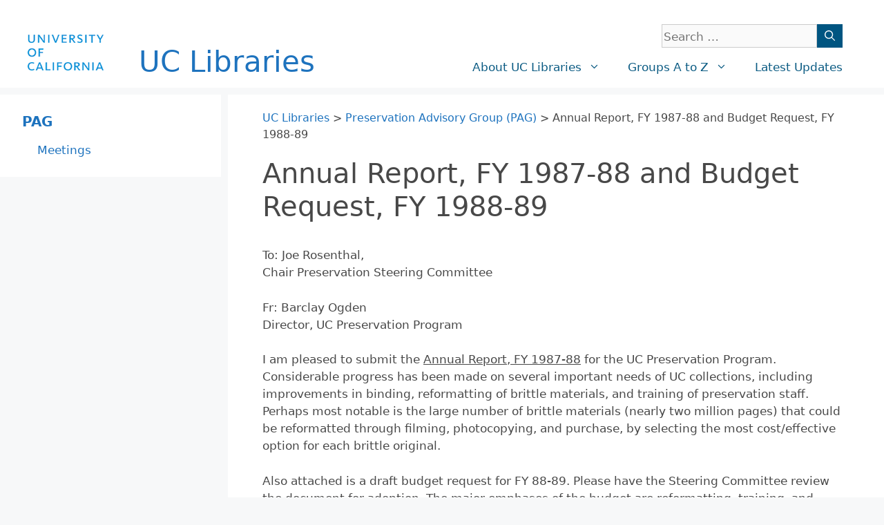

--- FILE ---
content_type: text/html; charset=UTF-8
request_url: https://libraries.universityofcalifornia.edu/pag/annual-report-fy-1987-88-and-budget-request-fy-1988-89/
body_size: 19510
content:
<!DOCTYPE html>
<html lang="en-US">
<head>
	<meta charset="UTF-8">
	<meta name="description" content="The University of California Libraries directly support the University of California’s missions of teaching, research, and public service. This website aids the collaboration and communication regarding shared library services across the 10 UC campus libraries and the California Digital Library.">
	<link rel="profile" href="https://gmpg.org/xfn/11">
	<link rel="icon" href="/wp-content/themes/generatepress_child/img/favicon.ico" type="image/x-icon" />
	<link rel="shortcut icon" href="/wp-content/themes/generatepress_child/img/favicon.ico" type="image/x-icon" />
	<title>Annual Report, FY 1987-88 and Budget Request, FY 1988-89 &#8211; UC Libraries</title>
<meta name='robots' content='max-image-preview:large' />
<meta name="viewport" content="width=device-width, initial-scale=1"><link rel='dns-prefetch' href='//challenges.cloudflare.com' />
<link rel="alternate" type="application/rss+xml" title="UC Libraries &raquo; Feed" href="https://libraries.universityofcalifornia.edu/feed/" />
<link rel="alternate" title="oEmbed (JSON)" type="application/json+oembed" href="https://libraries.universityofcalifornia.edu/wp-json/oembed/1.0/embed?url=https%3A%2F%2Flibraries.universityofcalifornia.edu%2Fpag%2Fannual-report-fy-1987-88-and-budget-request-fy-1988-89%2F" />
<link rel="alternate" title="oEmbed (XML)" type="text/xml+oembed" href="https://libraries.universityofcalifornia.edu/wp-json/oembed/1.0/embed?url=https%3A%2F%2Flibraries.universityofcalifornia.edu%2Fpag%2Fannual-report-fy-1987-88-and-budget-request-fy-1988-89%2F&#038;format=xml" />
<style id='wp-img-auto-sizes-contain-inline-css'>
img:is([sizes=auto i],[sizes^="auto," i]){contain-intrinsic-size:3000px 1500px}
/*# sourceURL=wp-img-auto-sizes-contain-inline-css */
</style>
<style id='wp-emoji-styles-inline-css'>

	img.wp-smiley, img.emoji {
		display: inline !important;
		border: none !important;
		box-shadow: none !important;
		height: 1em !important;
		width: 1em !important;
		margin: 0 0.07em !important;
		vertical-align: -0.1em !important;
		background: none !important;
		padding: 0 !important;
	}
/*# sourceURL=wp-emoji-styles-inline-css */
</style>
<style id='wp-block-library-inline-css'>
:root{--wp-block-synced-color:#7a00df;--wp-block-synced-color--rgb:122,0,223;--wp-bound-block-color:var(--wp-block-synced-color);--wp-editor-canvas-background:#ddd;--wp-admin-theme-color:#007cba;--wp-admin-theme-color--rgb:0,124,186;--wp-admin-theme-color-darker-10:#006ba1;--wp-admin-theme-color-darker-10--rgb:0,107,160.5;--wp-admin-theme-color-darker-20:#005a87;--wp-admin-theme-color-darker-20--rgb:0,90,135;--wp-admin-border-width-focus:2px}@media (min-resolution:192dpi){:root{--wp-admin-border-width-focus:1.5px}}.wp-element-button{cursor:pointer}:root .has-very-light-gray-background-color{background-color:#eee}:root .has-very-dark-gray-background-color{background-color:#313131}:root .has-very-light-gray-color{color:#eee}:root .has-very-dark-gray-color{color:#313131}:root .has-vivid-green-cyan-to-vivid-cyan-blue-gradient-background{background:linear-gradient(135deg,#00d084,#0693e3)}:root .has-purple-crush-gradient-background{background:linear-gradient(135deg,#34e2e4,#4721fb 50%,#ab1dfe)}:root .has-hazy-dawn-gradient-background{background:linear-gradient(135deg,#faaca8,#dad0ec)}:root .has-subdued-olive-gradient-background{background:linear-gradient(135deg,#fafae1,#67a671)}:root .has-atomic-cream-gradient-background{background:linear-gradient(135deg,#fdd79a,#004a59)}:root .has-nightshade-gradient-background{background:linear-gradient(135deg,#330968,#31cdcf)}:root .has-midnight-gradient-background{background:linear-gradient(135deg,#020381,#2874fc)}:root{--wp--preset--font-size--normal:16px;--wp--preset--font-size--huge:42px}.has-regular-font-size{font-size:1em}.has-larger-font-size{font-size:2.625em}.has-normal-font-size{font-size:var(--wp--preset--font-size--normal)}.has-huge-font-size{font-size:var(--wp--preset--font-size--huge)}.has-text-align-center{text-align:center}.has-text-align-left{text-align:left}.has-text-align-right{text-align:right}.has-fit-text{white-space:nowrap!important}#end-resizable-editor-section{display:none}.aligncenter{clear:both}.items-justified-left{justify-content:flex-start}.items-justified-center{justify-content:center}.items-justified-right{justify-content:flex-end}.items-justified-space-between{justify-content:space-between}.screen-reader-text{border:0;clip-path:inset(50%);height:1px;margin:-1px;overflow:hidden;padding:0;position:absolute;width:1px;word-wrap:normal!important}.screen-reader-text:focus{background-color:#ddd;clip-path:none;color:#444;display:block;font-size:1em;height:auto;left:5px;line-height:normal;padding:15px 23px 14px;text-decoration:none;top:5px;width:auto;z-index:100000}html :where(.has-border-color){border-style:solid}html :where([style*=border-top-color]){border-top-style:solid}html :where([style*=border-right-color]){border-right-style:solid}html :where([style*=border-bottom-color]){border-bottom-style:solid}html :where([style*=border-left-color]){border-left-style:solid}html :where([style*=border-width]){border-style:solid}html :where([style*=border-top-width]){border-top-style:solid}html :where([style*=border-right-width]){border-right-style:solid}html :where([style*=border-bottom-width]){border-bottom-style:solid}html :where([style*=border-left-width]){border-left-style:solid}html :where(img[class*=wp-image-]){height:auto;max-width:100%}:where(figure){margin:0 0 1em}html :where(.is-position-sticky){--wp-admin--admin-bar--position-offset:var(--wp-admin--admin-bar--height,0px)}@media screen and (max-width:600px){html :where(.is-position-sticky){--wp-admin--admin-bar--position-offset:0px}}

/*# sourceURL=wp-block-library-inline-css */
</style><style id='wp-block-paragraph-inline-css'>
.is-small-text{font-size:.875em}.is-regular-text{font-size:1em}.is-large-text{font-size:2.25em}.is-larger-text{font-size:3em}.has-drop-cap:not(:focus):first-letter{float:left;font-size:8.4em;font-style:normal;font-weight:100;line-height:.68;margin:.05em .1em 0 0;text-transform:uppercase}body.rtl .has-drop-cap:not(:focus):first-letter{float:none;margin-left:.1em}p.has-drop-cap.has-background{overflow:hidden}:root :where(p.has-background){padding:1.25em 2.375em}:where(p.has-text-color:not(.has-link-color)) a{color:inherit}p.has-text-align-left[style*="writing-mode:vertical-lr"],p.has-text-align-right[style*="writing-mode:vertical-rl"]{rotate:180deg}
/*# sourceURL=https://libraries.universityofcalifornia.edu/wp-includes/blocks/paragraph/style.min.css */
</style>
<style id='wp-block-separator-inline-css'>
@charset "UTF-8";.wp-block-separator{border:none;border-top:2px solid}:root :where(.wp-block-separator.is-style-dots){height:auto;line-height:1;text-align:center}:root :where(.wp-block-separator.is-style-dots):before{color:currentColor;content:"···";font-family:serif;font-size:1.5em;letter-spacing:2em;padding-left:2em}.wp-block-separator.is-style-dots{background:none!important;border:none!important}
/*# sourceURL=https://libraries.universityofcalifornia.edu/wp-includes/blocks/separator/style.min.css */
</style>
<style id='wp-block-table-inline-css'>
.wp-block-table{overflow-x:auto}.wp-block-table table{border-collapse:collapse;width:100%}.wp-block-table thead{border-bottom:3px solid}.wp-block-table tfoot{border-top:3px solid}.wp-block-table td,.wp-block-table th{border:1px solid;padding:.5em}.wp-block-table .has-fixed-layout{table-layout:fixed;width:100%}.wp-block-table .has-fixed-layout td,.wp-block-table .has-fixed-layout th{word-break:break-word}.wp-block-table.aligncenter,.wp-block-table.alignleft,.wp-block-table.alignright{display:table;width:auto}.wp-block-table.aligncenter td,.wp-block-table.aligncenter th,.wp-block-table.alignleft td,.wp-block-table.alignleft th,.wp-block-table.alignright td,.wp-block-table.alignright th{word-break:break-word}.wp-block-table .has-subtle-light-gray-background-color{background-color:#f3f4f5}.wp-block-table .has-subtle-pale-green-background-color{background-color:#e9fbe5}.wp-block-table .has-subtle-pale-blue-background-color{background-color:#e7f5fe}.wp-block-table .has-subtle-pale-pink-background-color{background-color:#fcf0ef}.wp-block-table.is-style-stripes{background-color:initial;border-collapse:inherit;border-spacing:0}.wp-block-table.is-style-stripes tbody tr:nth-child(odd){background-color:#f0f0f0}.wp-block-table.is-style-stripes.has-subtle-light-gray-background-color tbody tr:nth-child(odd){background-color:#f3f4f5}.wp-block-table.is-style-stripes.has-subtle-pale-green-background-color tbody tr:nth-child(odd){background-color:#e9fbe5}.wp-block-table.is-style-stripes.has-subtle-pale-blue-background-color tbody tr:nth-child(odd){background-color:#e7f5fe}.wp-block-table.is-style-stripes.has-subtle-pale-pink-background-color tbody tr:nth-child(odd){background-color:#fcf0ef}.wp-block-table.is-style-stripes td,.wp-block-table.is-style-stripes th{border-color:#0000}.wp-block-table.is-style-stripes{border-bottom:1px solid #f0f0f0}.wp-block-table .has-border-color td,.wp-block-table .has-border-color th,.wp-block-table .has-border-color tr,.wp-block-table .has-border-color>*{border-color:inherit}.wp-block-table table[style*=border-top-color] tr:first-child,.wp-block-table table[style*=border-top-color] tr:first-child td,.wp-block-table table[style*=border-top-color] tr:first-child th,.wp-block-table table[style*=border-top-color]>*,.wp-block-table table[style*=border-top-color]>* td,.wp-block-table table[style*=border-top-color]>* th{border-top-color:inherit}.wp-block-table table[style*=border-top-color] tr:not(:first-child){border-top-color:initial}.wp-block-table table[style*=border-right-color] td:last-child,.wp-block-table table[style*=border-right-color] th,.wp-block-table table[style*=border-right-color] tr,.wp-block-table table[style*=border-right-color]>*{border-right-color:inherit}.wp-block-table table[style*=border-bottom-color] tr:last-child,.wp-block-table table[style*=border-bottom-color] tr:last-child td,.wp-block-table table[style*=border-bottom-color] tr:last-child th,.wp-block-table table[style*=border-bottom-color]>*,.wp-block-table table[style*=border-bottom-color]>* td,.wp-block-table table[style*=border-bottom-color]>* th{border-bottom-color:inherit}.wp-block-table table[style*=border-bottom-color] tr:not(:last-child){border-bottom-color:initial}.wp-block-table table[style*=border-left-color] td:first-child,.wp-block-table table[style*=border-left-color] th,.wp-block-table table[style*=border-left-color] tr,.wp-block-table table[style*=border-left-color]>*{border-left-color:inherit}.wp-block-table table[style*=border-style] td,.wp-block-table table[style*=border-style] th,.wp-block-table table[style*=border-style] tr,.wp-block-table table[style*=border-style]>*{border-style:inherit}.wp-block-table table[style*=border-width] td,.wp-block-table table[style*=border-width] th,.wp-block-table table[style*=border-width] tr,.wp-block-table table[style*=border-width]>*{border-style:inherit;border-width:inherit}
/*# sourceURL=https://libraries.universityofcalifornia.edu/wp-includes/blocks/table/style.min.css */
</style>
<style id='global-styles-inline-css'>
:root{--wp--preset--aspect-ratio--square: 1;--wp--preset--aspect-ratio--4-3: 4/3;--wp--preset--aspect-ratio--3-4: 3/4;--wp--preset--aspect-ratio--3-2: 3/2;--wp--preset--aspect-ratio--2-3: 2/3;--wp--preset--aspect-ratio--16-9: 16/9;--wp--preset--aspect-ratio--9-16: 9/16;--wp--preset--color--black: #000000;--wp--preset--color--cyan-bluish-gray: #abb8c3;--wp--preset--color--white: #ffffff;--wp--preset--color--pale-pink: #f78da7;--wp--preset--color--vivid-red: #cf2e2e;--wp--preset--color--luminous-vivid-orange: #ff6900;--wp--preset--color--luminous-vivid-amber: #fcb900;--wp--preset--color--light-green-cyan: #7bdcb5;--wp--preset--color--vivid-green-cyan: #00d084;--wp--preset--color--pale-cyan-blue: #8ed1fc;--wp--preset--color--vivid-cyan-blue: #0693e3;--wp--preset--color--vivid-purple: #9b51e0;--wp--preset--color--contrast: var(--contrast);--wp--preset--color--contrast-2: var(--contrast-2);--wp--preset--color--contrast-3: var(--contrast-3);--wp--preset--color--base: var(--base);--wp--preset--color--base-2: var(--base-2);--wp--preset--color--base-3: var(--base-3);--wp--preset--color--accent: var(--accent);--wp--preset--gradient--vivid-cyan-blue-to-vivid-purple: linear-gradient(135deg,rgb(6,147,227) 0%,rgb(155,81,224) 100%);--wp--preset--gradient--light-green-cyan-to-vivid-green-cyan: linear-gradient(135deg,rgb(122,220,180) 0%,rgb(0,208,130) 100%);--wp--preset--gradient--luminous-vivid-amber-to-luminous-vivid-orange: linear-gradient(135deg,rgb(252,185,0) 0%,rgb(255,105,0) 100%);--wp--preset--gradient--luminous-vivid-orange-to-vivid-red: linear-gradient(135deg,rgb(255,105,0) 0%,rgb(207,46,46) 100%);--wp--preset--gradient--very-light-gray-to-cyan-bluish-gray: linear-gradient(135deg,rgb(238,238,238) 0%,rgb(169,184,195) 100%);--wp--preset--gradient--cool-to-warm-spectrum: linear-gradient(135deg,rgb(74,234,220) 0%,rgb(151,120,209) 20%,rgb(207,42,186) 40%,rgb(238,44,130) 60%,rgb(251,105,98) 80%,rgb(254,248,76) 100%);--wp--preset--gradient--blush-light-purple: linear-gradient(135deg,rgb(255,206,236) 0%,rgb(152,150,240) 100%);--wp--preset--gradient--blush-bordeaux: linear-gradient(135deg,rgb(254,205,165) 0%,rgb(254,45,45) 50%,rgb(107,0,62) 100%);--wp--preset--gradient--luminous-dusk: linear-gradient(135deg,rgb(255,203,112) 0%,rgb(199,81,192) 50%,rgb(65,88,208) 100%);--wp--preset--gradient--pale-ocean: linear-gradient(135deg,rgb(255,245,203) 0%,rgb(182,227,212) 50%,rgb(51,167,181) 100%);--wp--preset--gradient--electric-grass: linear-gradient(135deg,rgb(202,248,128) 0%,rgb(113,206,126) 100%);--wp--preset--gradient--midnight: linear-gradient(135deg,rgb(2,3,129) 0%,rgb(40,116,252) 100%);--wp--preset--font-size--small: 13px;--wp--preset--font-size--medium: 20px;--wp--preset--font-size--large: 36px;--wp--preset--font-size--x-large: 42px;--wp--preset--spacing--20: 0.44rem;--wp--preset--spacing--30: 0.67rem;--wp--preset--spacing--40: 1rem;--wp--preset--spacing--50: 1.5rem;--wp--preset--spacing--60: 2.25rem;--wp--preset--spacing--70: 3.38rem;--wp--preset--spacing--80: 5.06rem;--wp--preset--shadow--natural: 6px 6px 9px rgba(0, 0, 0, 0.2);--wp--preset--shadow--deep: 12px 12px 50px rgba(0, 0, 0, 0.4);--wp--preset--shadow--sharp: 6px 6px 0px rgba(0, 0, 0, 0.2);--wp--preset--shadow--outlined: 6px 6px 0px -3px rgb(255, 255, 255), 6px 6px rgb(0, 0, 0);--wp--preset--shadow--crisp: 6px 6px 0px rgb(0, 0, 0);}:where(.is-layout-flex){gap: 0.5em;}:where(.is-layout-grid){gap: 0.5em;}body .is-layout-flex{display: flex;}.is-layout-flex{flex-wrap: wrap;align-items: center;}.is-layout-flex > :is(*, div){margin: 0;}body .is-layout-grid{display: grid;}.is-layout-grid > :is(*, div){margin: 0;}:where(.wp-block-columns.is-layout-flex){gap: 2em;}:where(.wp-block-columns.is-layout-grid){gap: 2em;}:where(.wp-block-post-template.is-layout-flex){gap: 1.25em;}:where(.wp-block-post-template.is-layout-grid){gap: 1.25em;}.has-black-color{color: var(--wp--preset--color--black) !important;}.has-cyan-bluish-gray-color{color: var(--wp--preset--color--cyan-bluish-gray) !important;}.has-white-color{color: var(--wp--preset--color--white) !important;}.has-pale-pink-color{color: var(--wp--preset--color--pale-pink) !important;}.has-vivid-red-color{color: var(--wp--preset--color--vivid-red) !important;}.has-luminous-vivid-orange-color{color: var(--wp--preset--color--luminous-vivid-orange) !important;}.has-luminous-vivid-amber-color{color: var(--wp--preset--color--luminous-vivid-amber) !important;}.has-light-green-cyan-color{color: var(--wp--preset--color--light-green-cyan) !important;}.has-vivid-green-cyan-color{color: var(--wp--preset--color--vivid-green-cyan) !important;}.has-pale-cyan-blue-color{color: var(--wp--preset--color--pale-cyan-blue) !important;}.has-vivid-cyan-blue-color{color: var(--wp--preset--color--vivid-cyan-blue) !important;}.has-vivid-purple-color{color: var(--wp--preset--color--vivid-purple) !important;}.has-black-background-color{background-color: var(--wp--preset--color--black) !important;}.has-cyan-bluish-gray-background-color{background-color: var(--wp--preset--color--cyan-bluish-gray) !important;}.has-white-background-color{background-color: var(--wp--preset--color--white) !important;}.has-pale-pink-background-color{background-color: var(--wp--preset--color--pale-pink) !important;}.has-vivid-red-background-color{background-color: var(--wp--preset--color--vivid-red) !important;}.has-luminous-vivid-orange-background-color{background-color: var(--wp--preset--color--luminous-vivid-orange) !important;}.has-luminous-vivid-amber-background-color{background-color: var(--wp--preset--color--luminous-vivid-amber) !important;}.has-light-green-cyan-background-color{background-color: var(--wp--preset--color--light-green-cyan) !important;}.has-vivid-green-cyan-background-color{background-color: var(--wp--preset--color--vivid-green-cyan) !important;}.has-pale-cyan-blue-background-color{background-color: var(--wp--preset--color--pale-cyan-blue) !important;}.has-vivid-cyan-blue-background-color{background-color: var(--wp--preset--color--vivid-cyan-blue) !important;}.has-vivid-purple-background-color{background-color: var(--wp--preset--color--vivid-purple) !important;}.has-black-border-color{border-color: var(--wp--preset--color--black) !important;}.has-cyan-bluish-gray-border-color{border-color: var(--wp--preset--color--cyan-bluish-gray) !important;}.has-white-border-color{border-color: var(--wp--preset--color--white) !important;}.has-pale-pink-border-color{border-color: var(--wp--preset--color--pale-pink) !important;}.has-vivid-red-border-color{border-color: var(--wp--preset--color--vivid-red) !important;}.has-luminous-vivid-orange-border-color{border-color: var(--wp--preset--color--luminous-vivid-orange) !important;}.has-luminous-vivid-amber-border-color{border-color: var(--wp--preset--color--luminous-vivid-amber) !important;}.has-light-green-cyan-border-color{border-color: var(--wp--preset--color--light-green-cyan) !important;}.has-vivid-green-cyan-border-color{border-color: var(--wp--preset--color--vivid-green-cyan) !important;}.has-pale-cyan-blue-border-color{border-color: var(--wp--preset--color--pale-cyan-blue) !important;}.has-vivid-cyan-blue-border-color{border-color: var(--wp--preset--color--vivid-cyan-blue) !important;}.has-vivid-purple-border-color{border-color: var(--wp--preset--color--vivid-purple) !important;}.has-vivid-cyan-blue-to-vivid-purple-gradient-background{background: var(--wp--preset--gradient--vivid-cyan-blue-to-vivid-purple) !important;}.has-light-green-cyan-to-vivid-green-cyan-gradient-background{background: var(--wp--preset--gradient--light-green-cyan-to-vivid-green-cyan) !important;}.has-luminous-vivid-amber-to-luminous-vivid-orange-gradient-background{background: var(--wp--preset--gradient--luminous-vivid-amber-to-luminous-vivid-orange) !important;}.has-luminous-vivid-orange-to-vivid-red-gradient-background{background: var(--wp--preset--gradient--luminous-vivid-orange-to-vivid-red) !important;}.has-very-light-gray-to-cyan-bluish-gray-gradient-background{background: var(--wp--preset--gradient--very-light-gray-to-cyan-bluish-gray) !important;}.has-cool-to-warm-spectrum-gradient-background{background: var(--wp--preset--gradient--cool-to-warm-spectrum) !important;}.has-blush-light-purple-gradient-background{background: var(--wp--preset--gradient--blush-light-purple) !important;}.has-blush-bordeaux-gradient-background{background: var(--wp--preset--gradient--blush-bordeaux) !important;}.has-luminous-dusk-gradient-background{background: var(--wp--preset--gradient--luminous-dusk) !important;}.has-pale-ocean-gradient-background{background: var(--wp--preset--gradient--pale-ocean) !important;}.has-electric-grass-gradient-background{background: var(--wp--preset--gradient--electric-grass) !important;}.has-midnight-gradient-background{background: var(--wp--preset--gradient--midnight) !important;}.has-small-font-size{font-size: var(--wp--preset--font-size--small) !important;}.has-medium-font-size{font-size: var(--wp--preset--font-size--medium) !important;}.has-large-font-size{font-size: var(--wp--preset--font-size--large) !important;}.has-x-large-font-size{font-size: var(--wp--preset--font-size--x-large) !important;}
/*# sourceURL=global-styles-inline-css */
</style>

<style id='classic-theme-styles-inline-css'>
/*! This file is auto-generated */
.wp-block-button__link{color:#fff;background-color:#32373c;border-radius:9999px;box-shadow:none;text-decoration:none;padding:calc(.667em + 2px) calc(1.333em + 2px);font-size:1.125em}.wp-block-file__button{background:#32373c;color:#fff;text-decoration:none}
/*# sourceURL=/wp-includes/css/classic-themes.min.css */
</style>
<link rel='stylesheet' id='contact-form-7-css' href='https://libraries.universityofcalifornia.edu/wp-content/plugins/contact-form-7/includes/css/styles.css?ver=6.1.4' media='all' />
<link rel='stylesheet' id='klaro-ui-css' href='https://libraries.universityofcalifornia.edu/wp-content/plugins/klaro-ui-wordpress-plugin/dist/css/klaro-ui.css?ver=6.9' media='all' />
<link rel='stylesheet' id='page-list-style-css' href='https://libraries.universityofcalifornia.edu/wp-content/plugins/page-list/css/page-list.css?ver=5.9' media='all' />
<link rel='stylesheet' id='uclib-main-css' href='https://libraries.universityofcalifornia.edu/wp-content/themes/generatepress_child/css/uclib.css?ver=1.1.7' media='all' />
<link rel='stylesheet' id='generate-style-css' href='https://libraries.universityofcalifornia.edu/wp-content/themes/generatepress/assets/css/main.min.css?ver=3.6.1' media='all' />
<style id='generate-style-inline-css'>
.is-right-sidebar{width:25%;}.is-left-sidebar{width:25%;}.site-content .content-area{width:75%;}@media (max-width: 768px){.main-navigation .menu-toggle,.sidebar-nav-mobile:not(#sticky-placeholder){display:block;}.main-navigation ul,.gen-sidebar-nav,.main-navigation:not(.slideout-navigation):not(.toggled) .main-nav > ul,.has-inline-mobile-toggle #site-navigation .inside-navigation > *:not(.navigation-search):not(.main-nav){display:none;}.nav-align-right .inside-navigation,.nav-align-center .inside-navigation{justify-content:space-between;}.has-inline-mobile-toggle .mobile-menu-control-wrapper{display:flex;flex-wrap:wrap;}.has-inline-mobile-toggle .inside-header{flex-direction:row;text-align:left;flex-wrap:wrap;}.has-inline-mobile-toggle .header-widget,.has-inline-mobile-toggle #site-navigation{flex-basis:100%;}.nav-float-left .has-inline-mobile-toggle #site-navigation{order:10;}}
.dynamic-author-image-rounded{border-radius:100%;}.dynamic-featured-image, .dynamic-author-image{vertical-align:middle;}.one-container.blog .dynamic-content-template:not(:last-child), .one-container.archive .dynamic-content-template:not(:last-child){padding-bottom:0px;}.dynamic-entry-excerpt > p:last-child{margin-bottom:0px;}
/*# sourceURL=generate-style-inline-css */
</style>
<link rel='stylesheet' id='generatepress-dynamic-css' href='https://libraries.universityofcalifornia.edu/wp-content/uploads/generatepress/style.min.css?ver=1765233122' media='all' />
<link rel='stylesheet' id='generate-child-css' href='https://libraries.universityofcalifornia.edu/wp-content/themes/generatepress_child/style.css?ver=1612479929' media='all' />
<style id='generateblocks-inline-css'>
:root{--gb-container-width:1400px;}.gb-container .wp-block-image img{vertical-align:middle;}.gb-grid-wrapper .wp-block-image{margin-bottom:0;}.gb-highlight{background:none;}.gb-shape{line-height:0;}
/*# sourceURL=generateblocks-inline-css */
</style>
<link rel='stylesheet' id='generate-navigation-branding-css' href='https://libraries.universityofcalifornia.edu/wp-content/plugins/gp-premium/menu-plus/functions/css/navigation-branding-flex.min.css?ver=2.5.5' media='all' />
<style id='generate-navigation-branding-inline-css'>
@media (max-width: 768px){.site-header, #site-navigation, #sticky-navigation{display:none !important;opacity:0.0;}#mobile-header{display:block !important;width:100% !important;}#mobile-header .main-nav > ul{display:none;}#mobile-header.toggled .main-nav > ul, #mobile-header .menu-toggle, #mobile-header .mobile-bar-items{display:block;}#mobile-header .main-nav{-ms-flex:0 0 100%;flex:0 0 100%;-webkit-box-ordinal-group:5;-ms-flex-order:4;order:4;}}.main-navigation.has-branding.grid-container .navigation-branding, .main-navigation.has-branding:not(.grid-container) .inside-navigation:not(.grid-container) .navigation-branding{margin-left:10px;}.navigation-branding img, .site-logo.mobile-header-logo img{height:40px;width:auto;}.navigation-branding .main-title{line-height:40px;}@media (max-width: 1410px){#site-navigation .navigation-branding, #sticky-navigation .navigation-branding{margin-left:10px;}}@media (max-width: 768px){.main-navigation.has-branding.nav-align-center .menu-bar-items, .main-navigation.has-sticky-branding.navigation-stick.nav-align-center .menu-bar-items{margin-left:auto;}.navigation-branding{margin-right:auto;margin-left:10px;}.navigation-branding .main-title, .mobile-header-navigation .site-logo{margin-left:10px;}}
/*# sourceURL=generate-navigation-branding-inline-css */
</style>
<script src="https://libraries.universityofcalifornia.edu/wp-includes/js/jquery/jquery.min.js?ver=3.7.1" id="jquery-core-js"></script>
<script src="https://libraries.universityofcalifornia.edu/wp-content/plugins/klaro-ui-wordpress-plugin/dist/js/klaro-config.js?ver=6.9" id="klaro-config-js"></script>
<link rel="https://api.w.org/" href="https://libraries.universityofcalifornia.edu/wp-json/" /><link rel="alternate" title="JSON" type="application/json" href="https://libraries.universityofcalifornia.edu/wp-json/wp/v2/pages/1764" /><link rel="EditURI" type="application/rsd+xml" title="RSD" href="https://libraries.universityofcalifornia.edu/xmlrpc.php?rsd" />
<meta name="generator" content="WordPress 6.9" />
<link rel="canonical" href="https://libraries.universityofcalifornia.edu/pag/annual-report-fy-1987-88-and-budget-request-fy-1988-89/" />
<link rel='shortlink' href='https://libraries.universityofcalifornia.edu/?p=1764' />
<!-- Stream WordPress user activity plugin v4.1.1 -->
<!-- The Matomo Tracking <script> tag below is initially inactive due to the type attribute set to text/plain. Klaro finds scripts containing the data-name attribute matomo-tracking and changes their type attributes to application/javascript upon user consenting, which activates the scripts. -->

<!-- Matomo Tracking -->
<script type="text/plain" data-type="application/javascript" data-name="matomo-tracking">
  var _paq = window._paq = window._paq || [];
  /* tracker methods like "setCustomDimension" should be called before "trackPageView" */
  _paq.push(['trackPageView']);
  _paq.push(['enableLinkTracking']);
  (function() {
    var u="//matomo.cdlib.org/";
    _paq.push(['setTrackerUrl', u+'matomo.php']);
    _paq.push(['setSiteId', '26']);
    var d=document, g=d.createElement('script'), s=d.getElementsByTagName('script')[0];
    g.async=true; g.src=u+'matomo.js'; s.parentNode.insertBefore(g,s);
  })();
</script>
<!-- End Matomo Tracking -->
                                                                                                                <style type="text/css">.blue-message {
background: none repeat scroll 0 0 #3399ff;
    color: #ffffff;
    text-shadow: none;
    font-size: 16px;
    line-height: 24px;
    padding: 10px;
}.green-message {
background: none repeat scroll 0 0 #8cc14c;
    color: #ffffff;
    text-shadow: none;
    font-size: 16px;
    line-height: 24px;
    padding: 10px;
}.orange-message {
background: none repeat scroll 0 0 #faa732;
    color: #ffffff;
    text-shadow: none;
    font-size: 16px;
    line-height: 24px;
    padding: 10px;
}.red-message {
background: none repeat scroll 0 0 #da4d31;
    color: #ffffff;
    text-shadow: none;
    font-size: 16px;
    line-height: 24px;
    padding: 10px;
}.grey-message {
background: none repeat scroll 0 0 #53555c;
    color: #ffffff;
    text-shadow: none;
    font-size: 16px;
    line-height: 24px;
    padding: 10px;
}.left-block {
background: none repeat scroll 0 0px, radial-gradient(ellipse at center center, #ffffff 0%, #f2f2f2 100%) repeat scroll 0 0 rgba(0, 0, 0, 0);
    color: #8b8e97;
    padding: 10px;
    margin: 10px;
    float: left;
}.right-block {
background: none repeat scroll 0 0px, radial-gradient(ellipse at center center, #ffffff 0%, #f2f2f2 100%) repeat scroll 0 0 rgba(0, 0, 0, 0);
    color: #8b8e97;
    padding: 10px;
    margin: 10px;
    float: right;
}.blockquotes {
background: none;
    border-left: 5px solid #f1f1f1;
    color: #8B8E97;
    font-size: 16px;
    font-style: italic;
    line-height: 22px;
    padding-left: 15px;
    padding: 10px;
    width: 60%;
    float: left;
}</style>		<style id="wp-custom-css">
			

		</style>
		</head>

<body class="wp-singular page-template-default page page-id-1764 page-child parent-pageid-112 wp-custom-logo wp-embed-responsive wp-theme-generatepress wp-child-theme-generatepress_child post-image-aligned-center sticky-menu-fade mobile-header mobile-header-logo mobile-header-sticky left-sidebar nav-float-right separate-containers header-aligned-left dropdown-hover" itemtype="https://schema.org/WebPage" itemscope>
	<a class="screen-reader-text skip-link" href="#content" title="Skip to content">Skip to content</a>		<header class="site-header has-inline-mobile-toggle" id="masthead" aria-label="Site"  itemtype="https://schema.org/WPHeader" itemscope>
			<div class="inside-header grid-container">
				<div class="site-branding-container"><div class="site-logo">
					<a href="https://libraries.universityofcalifornia.edu/" rel="home">
						<img  class="header-image is-logo-image" alt="UC Libraries" src="https://libraries.universityofcalifornia.edu/wp-content/uploads/2021/02/uclib_logo.png" width="144" height="69" />
					</a>
				</div><div class="site-branding">
						<p class="main-title" itemprop="headline">
					<a href="https://libraries.universityofcalifornia.edu/" rel="home">UC Libraries</a>
				</p>
						
					</div></div>	<nav class="main-navigation mobile-menu-control-wrapper" id="mobile-menu-control-wrapper" aria-label="Mobile Toggle">
				<button data-nav="site-navigation" class="menu-toggle" aria-controls="primary-menu" aria-expanded="false">
			<span class="gp-icon icon-menu-bars"><svg viewBox="0 0 512 512" aria-hidden="true" xmlns="http://www.w3.org/2000/svg" width="1em" height="1em"><path d="M0 96c0-13.255 10.745-24 24-24h464c13.255 0 24 10.745 24 24s-10.745 24-24 24H24c-13.255 0-24-10.745-24-24zm0 160c0-13.255 10.745-24 24-24h464c13.255 0 24 10.745 24 24s-10.745 24-24 24H24c-13.255 0-24-10.745-24-24zm0 160c0-13.255 10.745-24 24-24h464c13.255 0 24 10.745 24 24s-10.745 24-24 24H24c-13.255 0-24-10.745-24-24z" /></svg><svg viewBox="0 0 512 512" aria-hidden="true" xmlns="http://www.w3.org/2000/svg" width="1em" height="1em"><path d="M71.029 71.029c9.373-9.372 24.569-9.372 33.942 0L256 222.059l151.029-151.03c9.373-9.372 24.569-9.372 33.942 0 9.372 9.373 9.372 24.569 0 33.942L289.941 256l151.03 151.029c9.372 9.373 9.372 24.569 0 33.942-9.373 9.372-24.569 9.372-33.942 0L256 289.941l-151.029 151.03c-9.373 9.372-24.569 9.372-33.942 0-9.372-9.373-9.372-24.569 0-33.942L222.059 256 71.029 104.971c-9.372-9.373-9.372-24.569 0-33.942z" /></svg></span><span class="screen-reader-text">Menu</span>		</button>
	</nav>
	<div class="primary-navigation-wrapper">			<div class="header-widget">
				<aside id="search-5" class="widget inner-padding widget_search"><form method="get" class="search-form" action="https://libraries.universityofcalifornia.edu/">
	<label>
		<span class="screen-reader-text">Search for:</span>
		<input type="search" class="search-field" list="c-search-list" placeholder="Search &hellip;" value="" name="s" title="Search for:">
 		<datalist id="c-search-list">
        	<option>Administrative Services Advisory Group (ASAG)</option><option>Bibliographer Consortial Groups</option><option>Common Knowledge Groups (CKGs)</option><option>Council of University Librarians (CoUL)</option><option>Digital Preservation Leadership Group (DPLG)</option><option>Direction and Oversight Committee (DOC)</option><option>Latest Updates</option><option>Project LEND</option><option>Scholarly Transformation Advice and Review (STAR)</option><option>Shared Cataloging Program Advisory Committee (SCP-AC)</option><option>Shared Content Leadership Group (SCLG)</option><option>Shared Library Facilities Board (SLFB)</option><option>Shared Print Strategy Team (SPST)</option><option>Shared Services Teams (SST)</option><option>Standing Subcommittee Copyright Policy (SSCP)</option><option>Systemwide ILS Project (SILS)</option><option>Systemwide Library and Scholarly Information Advisory Committee (SLASIAC)</option><option>UC CONSER Funnel</option><option>UC Library Search</option><option>UC Linked Data Project</option><option>UC Print Futures</option><option>UL</option><option>university librarian</option>        </datalist>
	</label>
	<button class="search-submit" aria-label="Search"><span class="gp-icon icon-search"><svg viewBox="0 0 512 512" aria-hidden="true" xmlns="http://www.w3.org/2000/svg" width="1em" height="1em"><path fill-rule="evenodd" clip-rule="evenodd" d="M208 48c-88.366 0-160 71.634-160 160s71.634 160 160 160 160-71.634 160-160S296.366 48 208 48zM0 208C0 93.125 93.125 0 208 0s208 93.125 208 208c0 48.741-16.765 93.566-44.843 129.024l133.826 134.018c9.366 9.379 9.355 24.575-.025 33.941-9.379 9.366-24.575 9.355-33.941-.025L337.238 370.987C301.747 399.167 256.839 416 208 416 93.125 416 0 322.875 0 208z" /></svg></span></button></form>
</aside>			</div>
					<nav class="main-navigation sub-menu-right" id="site-navigation" aria-label="Primary"  itemtype="https://schema.org/SiteNavigationElement" itemscope>
			<div class="inside-navigation grid-container">
								<button class="menu-toggle" aria-controls="primary-menu" aria-expanded="false">
					<span class="gp-icon icon-menu-bars"><svg viewBox="0 0 512 512" aria-hidden="true" xmlns="http://www.w3.org/2000/svg" width="1em" height="1em"><path d="M0 96c0-13.255 10.745-24 24-24h464c13.255 0 24 10.745 24 24s-10.745 24-24 24H24c-13.255 0-24-10.745-24-24zm0 160c0-13.255 10.745-24 24-24h464c13.255 0 24 10.745 24 24s-10.745 24-24 24H24c-13.255 0-24-10.745-24-24zm0 160c0-13.255 10.745-24 24-24h464c13.255 0 24 10.745 24 24s-10.745 24-24 24H24c-13.255 0-24-10.745-24-24z" /></svg><svg viewBox="0 0 512 512" aria-hidden="true" xmlns="http://www.w3.org/2000/svg" width="1em" height="1em"><path d="M71.029 71.029c9.373-9.372 24.569-9.372 33.942 0L256 222.059l151.029-151.03c9.373-9.372 24.569-9.372 33.942 0 9.372 9.373 9.372 24.569 0 33.942L289.941 256l151.03 151.029c9.372 9.373 9.372 24.569 0 33.942-9.373 9.372-24.569 9.372-33.942 0L256 289.941l-151.029 151.03c-9.373 9.372-24.569 9.372-33.942 0-9.372-9.373-9.372-24.569 0-33.942L222.059 256 71.029 104.971c-9.372-9.373-9.372-24.569 0-33.942z" /></svg></span><span class="screen-reader-text">Menu</span>				</button>
				<div id="primary-menu" class="main-nav"><ul id="menu-main-menu" class=" menu sf-menu"><li id="menu-item-3494" class="menu-item menu-item-type-post_type menu-item-object-page menu-item-has-children menu-item-3494"><a href="https://libraries.universityofcalifornia.edu/about/">About UC Libraries<span role="presentation" class="dropdown-menu-toggle"><span class="gp-icon icon-arrow"><svg viewBox="0 0 330 512" aria-hidden="true" xmlns="http://www.w3.org/2000/svg" width="1em" height="1em"><path d="M305.913 197.085c0 2.266-1.133 4.815-2.833 6.514L171.087 335.593c-1.7 1.7-4.249 2.832-6.515 2.832s-4.815-1.133-6.515-2.832L26.064 203.599c-1.7-1.7-2.832-4.248-2.832-6.514s1.132-4.816 2.832-6.515l14.162-14.163c1.7-1.699 3.966-2.832 6.515-2.832 2.266 0 4.815 1.133 6.515 2.832l111.316 111.317 111.316-111.317c1.7-1.699 4.249-2.832 6.515-2.832s4.815 1.133 6.515 2.832l14.162 14.163c1.7 1.7 2.833 4.249 2.833 6.515z" /></svg></span></span></a>
<ul class="sub-menu">
	<li id="menu-item-3500" class="menu-item menu-item-type-post_type menu-item-object-page menu-item-3500"><a href="https://libraries.universityofcalifornia.edu/about/who-we-are/">Who We Are</a></li>
	<li id="menu-item-3501" class="menu-item menu-item-type-post_type menu-item-object-page menu-item-3501"><a href="https://libraries.universityofcalifornia.edu/about/advisory-structure/">Advisory Structure</a></li>
	<li id="menu-item-3502" class="menu-item menu-item-type-post_type menu-item-object-page menu-item-3502"><a href="https://libraries.universityofcalifornia.edu/about/vision-and-priorities/">Vision and Priorities</a></li>
	<li id="menu-item-3503" class="menu-item menu-item-type-post_type menu-item-object-page menu-item-3503"><a href="https://libraries.universityofcalifornia.edu/about/initiatives/">Initiatives</a></li>
	<li id="menu-item-3504" class="menu-item menu-item-type-post_type menu-item-object-page menu-item-3504"><a href="https://libraries.universityofcalifornia.edu/about/key-documents/">Key Documents</a></li>
	<li id="menu-item-3505" class="menu-item menu-item-type-post_type menu-item-object-page menu-item-3505"><a href="https://libraries.universityofcalifornia.edu/about/facts-and-figures/">Facts and Figures</a></li>
</ul>
</li>
<li id="menu-item-3495" class="menu-item menu-item-type-post_type menu-item-object-page menu-item-has-children menu-item-3495"><a href="https://libraries.universityofcalifornia.edu/groups-a-to-z/">Groups A to Z<span role="presentation" class="dropdown-menu-toggle"><span class="gp-icon icon-arrow"><svg viewBox="0 0 330 512" aria-hidden="true" xmlns="http://www.w3.org/2000/svg" width="1em" height="1em"><path d="M305.913 197.085c0 2.266-1.133 4.815-2.833 6.514L171.087 335.593c-1.7 1.7-4.249 2.832-6.515 2.832s-4.815-1.133-6.515-2.832L26.064 203.599c-1.7-1.7-2.832-4.248-2.832-6.514s1.132-4.816 2.832-6.515l14.162-14.163c1.7-1.699 3.966-2.832 6.515-2.832 2.266 0 4.815 1.133 6.515 2.832l111.316 111.317 111.316-111.317c1.7-1.699 4.249-2.832 6.515-2.832s4.815 1.133 6.515 2.832l14.162 14.163c1.7 1.7 2.833 4.249 2.833 6.515z" /></svg></span></span></a>
<ul class="sub-menu">
	<li id="menu-item-3506" class="menu-item menu-item-type-post_type menu-item-object-page menu-item-3506"><a href="https://libraries.universityofcalifornia.edu/coul/">Council of University Librarians (CoUL)</a></li>
	<li id="menu-item-8300" class="menu-item menu-item-type-post_type menu-item-object-page menu-item-8300"><a href="https://libraries.universityofcalifornia.edu/dpwg/">Digital Preservation Working Group (DPWG)</a></li>
	<li id="menu-item-3507" class="menu-item menu-item-type-post_type menu-item-object-page menu-item-3507"><a href="https://libraries.universityofcalifornia.edu/doc/">Direction and Oversight Committee (DOC)</a></li>
	<li id="menu-item-3508" class="menu-item menu-item-type-post_type menu-item-object-page menu-item-3508"><a href="https://libraries.universityofcalifornia.edu/sclg/">Shared Content Leadership Group (SCLG)</a></li>
	<li id="menu-item-8036" class="menu-item menu-item-type-post_type menu-item-object-page menu-item-8036"><a href="https://libraries.universityofcalifornia.edu/sils/">Systemwide ILS (SILS)</a></li>
	<li id="menu-item-3509" class="menu-item menu-item-type-post_type menu-item-object-page menu-item-3509"><a href="https://libraries.universityofcalifornia.edu/ckg/">Common Knowledge Groups (CKG)</a></li>
	<li id="menu-item-4094" class="menu-item menu-item-type-post_type menu-item-object-page menu-item-4094"><a href="https://libraries.universityofcalifornia.edu/uclibrarysearch/">UC Library Search</a></li>
	<li id="menu-item-3510" class="menu-item menu-item-type-post_type menu-item-object-page menu-item-3510"><a href="https://libraries.universityofcalifornia.edu/groups-a-to-z/">View all committees and groups&#8230;</a></li>
</ul>
</li>
<li id="menu-item-3499" class="menu-item menu-item-type-post_type menu-item-object-page menu-item-3499"><a href="https://libraries.universityofcalifornia.edu/latest-updates/">Latest Updates</a></li>
</ul></div>			</div>
		</nav>
		</div>			</div>
		</header>
				<nav id="mobile-header" itemtype="https://schema.org/SiteNavigationElement" itemscope class="main-navigation mobile-header-navigation has-branding has-sticky-branding">
			<div class="inside-navigation grid-container grid-parent">
				<div class="site-logo mobile-header-logo">
						<a href="https://libraries.universityofcalifornia.edu/" title="UC Libraries" rel="home">
							<img src="https://libraries.universityofcalifornia.edu/wp-content/uploads/2021/02/uclib_logo.png" alt="UC Libraries" class="is-logo-image" width="144" height="69" />
						</a>
					</div> 
    <div class="uclib-mobile-header-title">Libraries</div>
					<button class="menu-toggle" aria-controls="mobile-menu" aria-expanded="false">
						<span class="gp-icon icon-menu-bars"><svg viewBox="0 0 512 512" aria-hidden="true" xmlns="http://www.w3.org/2000/svg" width="1em" height="1em"><path d="M0 96c0-13.255 10.745-24 24-24h464c13.255 0 24 10.745 24 24s-10.745 24-24 24H24c-13.255 0-24-10.745-24-24zm0 160c0-13.255 10.745-24 24-24h464c13.255 0 24 10.745 24 24s-10.745 24-24 24H24c-13.255 0-24-10.745-24-24zm0 160c0-13.255 10.745-24 24-24h464c13.255 0 24 10.745 24 24s-10.745 24-24 24H24c-13.255 0-24-10.745-24-24z" /></svg><svg viewBox="0 0 512 512" aria-hidden="true" xmlns="http://www.w3.org/2000/svg" width="1em" height="1em"><path d="M71.029 71.029c9.373-9.372 24.569-9.372 33.942 0L256 222.059l151.029-151.03c9.373-9.372 24.569-9.372 33.942 0 9.372 9.373 9.372 24.569 0 33.942L289.941 256l151.03 151.029c9.372 9.373 9.372 24.569 0 33.942-9.373 9.372-24.569 9.372-33.942 0L256 289.941l-151.029 151.03c-9.373 9.372-24.569 9.372-33.942 0-9.372-9.373-9.372-24.569 0-33.942L222.059 256 71.029 104.971c-9.372-9.373-9.372-24.569 0-33.942z" /></svg></span><span class="screen-reader-text">Menu</span>					</button>
					<div id="mobile-menu" class="main-nav"><ul id="menu-main-menu-1" class=" menu sf-menu"><li class="menu-item menu-item-type-post_type menu-item-object-page menu-item-has-children menu-item-3494"><a href="https://libraries.universityofcalifornia.edu/about/">About UC Libraries<span role="presentation" class="dropdown-menu-toggle"><span class="gp-icon icon-arrow"><svg viewBox="0 0 330 512" aria-hidden="true" xmlns="http://www.w3.org/2000/svg" width="1em" height="1em"><path d="M305.913 197.085c0 2.266-1.133 4.815-2.833 6.514L171.087 335.593c-1.7 1.7-4.249 2.832-6.515 2.832s-4.815-1.133-6.515-2.832L26.064 203.599c-1.7-1.7-2.832-4.248-2.832-6.514s1.132-4.816 2.832-6.515l14.162-14.163c1.7-1.699 3.966-2.832 6.515-2.832 2.266 0 4.815 1.133 6.515 2.832l111.316 111.317 111.316-111.317c1.7-1.699 4.249-2.832 6.515-2.832s4.815 1.133 6.515 2.832l14.162 14.163c1.7 1.7 2.833 4.249 2.833 6.515z" /></svg></span></span></a>
<ul class="sub-menu">
	<li class="menu-item menu-item-type-post_type menu-item-object-page menu-item-3500"><a href="https://libraries.universityofcalifornia.edu/about/who-we-are/">Who We Are</a></li>
	<li class="menu-item menu-item-type-post_type menu-item-object-page menu-item-3501"><a href="https://libraries.universityofcalifornia.edu/about/advisory-structure/">Advisory Structure</a></li>
	<li class="menu-item menu-item-type-post_type menu-item-object-page menu-item-3502"><a href="https://libraries.universityofcalifornia.edu/about/vision-and-priorities/">Vision and Priorities</a></li>
	<li class="menu-item menu-item-type-post_type menu-item-object-page menu-item-3503"><a href="https://libraries.universityofcalifornia.edu/about/initiatives/">Initiatives</a></li>
	<li class="menu-item menu-item-type-post_type menu-item-object-page menu-item-3504"><a href="https://libraries.universityofcalifornia.edu/about/key-documents/">Key Documents</a></li>
	<li class="menu-item menu-item-type-post_type menu-item-object-page menu-item-3505"><a href="https://libraries.universityofcalifornia.edu/about/facts-and-figures/">Facts and Figures</a></li>
</ul>
</li>
<li class="menu-item menu-item-type-post_type menu-item-object-page menu-item-has-children menu-item-3495"><a href="https://libraries.universityofcalifornia.edu/groups-a-to-z/">Groups A to Z<span role="presentation" class="dropdown-menu-toggle"><span class="gp-icon icon-arrow"><svg viewBox="0 0 330 512" aria-hidden="true" xmlns="http://www.w3.org/2000/svg" width="1em" height="1em"><path d="M305.913 197.085c0 2.266-1.133 4.815-2.833 6.514L171.087 335.593c-1.7 1.7-4.249 2.832-6.515 2.832s-4.815-1.133-6.515-2.832L26.064 203.599c-1.7-1.7-2.832-4.248-2.832-6.514s1.132-4.816 2.832-6.515l14.162-14.163c1.7-1.699 3.966-2.832 6.515-2.832 2.266 0 4.815 1.133 6.515 2.832l111.316 111.317 111.316-111.317c1.7-1.699 4.249-2.832 6.515-2.832s4.815 1.133 6.515 2.832l14.162 14.163c1.7 1.7 2.833 4.249 2.833 6.515z" /></svg></span></span></a>
<ul class="sub-menu">
	<li class="menu-item menu-item-type-post_type menu-item-object-page menu-item-3506"><a href="https://libraries.universityofcalifornia.edu/coul/">Council of University Librarians (CoUL)</a></li>
	<li class="menu-item menu-item-type-post_type menu-item-object-page menu-item-8300"><a href="https://libraries.universityofcalifornia.edu/dpwg/">Digital Preservation Working Group (DPWG)</a></li>
	<li class="menu-item menu-item-type-post_type menu-item-object-page menu-item-3507"><a href="https://libraries.universityofcalifornia.edu/doc/">Direction and Oversight Committee (DOC)</a></li>
	<li class="menu-item menu-item-type-post_type menu-item-object-page menu-item-3508"><a href="https://libraries.universityofcalifornia.edu/sclg/">Shared Content Leadership Group (SCLG)</a></li>
	<li class="menu-item menu-item-type-post_type menu-item-object-page menu-item-8036"><a href="https://libraries.universityofcalifornia.edu/sils/">Systemwide ILS (SILS)</a></li>
	<li class="menu-item menu-item-type-post_type menu-item-object-page menu-item-3509"><a href="https://libraries.universityofcalifornia.edu/ckg/">Common Knowledge Groups (CKG)</a></li>
	<li class="menu-item menu-item-type-post_type menu-item-object-page menu-item-4094"><a href="https://libraries.universityofcalifornia.edu/uclibrarysearch/">UC Library Search</a></li>
	<li class="menu-item menu-item-type-post_type menu-item-object-page menu-item-3510"><a href="https://libraries.universityofcalifornia.edu/groups-a-to-z/">View all committees and groups&#8230;</a></li>
</ul>
</li>
<li class="menu-item menu-item-type-post_type menu-item-object-page menu-item-3499"><a href="https://libraries.universityofcalifornia.edu/latest-updates/">Latest Updates</a></li>
</ul></div>			</div><!-- .inside-navigation -->
		</nav><!-- #site-navigation -->
		
	<div id="page" class="site grid-container container hfeed">
				<div id="content" class="site-content">
			
	<div class="content-area" id="primary">
		<main class="site-main" id="main">
			
<article id="post-1764" class="post-1764 page type-page status-publish" itemtype="https://schema.org/CreativeWork" itemscope>
	<div class="inside-article">

		<!-- Breadcrumbs - incudes extra statement to remove from home page -->
				    <div class="breadcrumbs" typeof="BreadcrumbList" vocab="https://schema.org/">
		        <span property="itemListElement" typeof="ListItem"><a property="item" typeof="WebPage" title="Go to UC Libraries." href="https://libraries.universityofcalifornia.edu" class="home" ><span property="name">UC Libraries</span></a><meta property="position" content="1"></span> &gt; <span property="itemListElement" typeof="ListItem"><a property="item" typeof="WebPage" title="Go to Preservation Advisory Group (PAG)." href="https://libraries.universityofcalifornia.edu/pag/" class="post post-page" ><span property="name">Preservation Advisory Group (PAG)</span></a><meta property="position" content="2"></span> &gt; <span property="itemListElement" typeof="ListItem"><span property="name" class="post post-page current-item">Annual Report, FY 1987-88 and Budget Request, FY 1988-89</span><meta property="url" content="https://libraries.universityofcalifornia.edu/pag/annual-report-fy-1987-88-and-budget-request-fy-1988-89/"><meta property="position" content="3"></span>		    </div>
				<!-- ./ Breadcrumbs -->

		
			<header class="entry-header">
				<h1 class="entry-title" itemprop="headline">Annual Report, FY 1987-88 and Budget Request, FY 1988-89</h1>			</header>

			
		<div class="entry-content" itemprop="text">
			
<p>To: Joe Rosenthal,<br>Chair Preservation Steering Committee</p>



<p>Fr: Barclay Ogden<br>Director, UC Preservation Program</p>



<p>I am pleased to submit the <u>Annual Report, FY 1987-88</u> for the UC Preservation Program. Considerable progress has been made on several important needs of UC collections, including improvements in binding, reformatting of brittle materials, and training of preservation staff. Perhaps most notable is the large number of brittle materials (nearly two million pages) that could be reformatted through filming, photocopying, and purchase, by selecting the most cost/effective option for each brittle original.</p>



<p>Also attached is a draft budget request for FY 88-89. Please have the Steering Committee review the document for adoption. The major emphases of the budget are reformatting, training, and program coordination. I presume that the proposed budget will again be subject to cost savings targets established by the Office of the President.</p>



<p>The preservation needs of UC library collections cannot be met adequately at the current low level of Program funding, but two independently developing events have conjoined to give UC an unprecedented opportunity to increase the level of care afforded to its collections. First, national attention is on library preservation as never before; major increases in funding almost certainly will be appropriated for the Office of Preservation at the National Endowment for the Humanities (an additional $8 million/year to the current budget of $4 million/year). Second, after two years of operation, the UC Preservation Program is extremely well prepared to plan, implement, and manage a much expanded program to more adequately meet UC&#8217;s preservation needs.</p>



<p>UC will win funds from NEH in proportion to UC&#8217;s commitment and profile among major preservation programs in the nation. To proceed with expansion of the Program would demonstrate commitment and give UC a very high profile nationally. The opportunity is upon us, making our expansion of the UC Preservation Program as articulated in Conservation of the Collections (revised 1988) a very high priority. Please review this opportunity with the Steering Committee and Library Council as soon as possible to determine our course of action.</p>



<p>Attachments</p>



<p>cc: Operations Committee</p>



<p>7sep88a</p>



<center><br>UNIVERSITY OF CALIFORNIA PRESERVATION PROGRAM</center>



<center><br>ANNUAL REPORT, FY 1987-88</center>



<p>The UC Preservation Program completed its second year of operation with several major advances in the quality of preservation care UC is able to provide to its library collections. With the relatively small amount of funding available to the Program, the major emphasis was replacement of deteriorated original materials with usable, loanable copies, in reprint, photocopy, and microform editions.</p>



<p>Specific accomplishments of each Program component were:</p>



<p><u>Environmental Monitoring and Disaster Preparedness</u></p>



<p>Collections salvage supplies (additional boxes and freezer wrap) were purchased to increase to 100,000 the number of water-damaged volumes that could be salvaged with University-owned supplies. In the event of a major disaster, additional supplies can be had commercially within a few days while UC supplies make possible an immediate start on the salvage effort. Cost of additional supplies: $2,740.</p>



<p>One hygrothermograph was purchased for Santa Barbara to complete the equipment purchases for all campuses to undertake environmental monitoring programs. Cost of hygrothermograph:</p>



<p>Preliminary inquiries were made into the utility of a UC project to design, build, and maintain portable equipment to dry water-damaged books, to exterminate infestations of insects, and to halt growths of mold. Funds to hire a consultant were budgeted, but have not been spent to date, because initial information has not encouraged the Operations Committee to proceed. Further investigation will be undertaken to come to a decision. The unencumbered funds, $4,097., were advanced to Berkeley against its FY 89 allocation for reformatting and will be restored to the UCPP when the &#8217;89 UCPP budget is received. If these funds are not spent within the next fiscal year, they will be reallocated to another component of the Program.</p>



<p>In response to a request for information on the insurance coverage UC libraries have in the event of a disaster or malfunction of equipment, an inquiry has been made to the risk management staff on two campuses, the results of which have been inconclusive. The investigation will continue with Risk Management in the Office of the President, and a final report will be issued in FY 88-89.</p>



<p><u>Education and Training</u></p>



<p>The NEH- and UC-funded Preservation Implementation Project was completed in December. The Project was highly successful and has been proposed by the National Endowment as a model for other institutions in need of training for staff members in preservation administration. (As noted below under Personnel, two of the staff trained by the Project are no longer serving as preservation administrators in UC; Roberta Stevenson, Davis, retired, and David Kiley, Santa Barbara, accepted a library post elsewhere. Plans will have to be made for training their successors unless they come to UC already trained in preservation administration.)</p>



<p>The regional storage facilities have requested and received considerable assistance with preservation-related problems of handling, storage, and environmental control. NRLF has received assistance with the preservation elements of the design and specifications for Phase 2.</p>



<p>A draft of a conservation technician training project for all UC campuses has been completed and submitted to the Operations Committee. The purpose of the proposed project would be to train existing UC staff responsible for rebinding and book repair to make the most cost-effective decisions to meet the preservation needs of the collections, and to improve the performance of repair operations by introducing efficient repair techniques and appropriate repair materials. The conservation technician training project proposal will be completed in FY 88-89 and submitted to the Steering Committee for review and authorization to proceed. Sources of funding outside of UC will be investigated. Implementation of the project, if approved, is targeted for FY 89-90.</p>



<p><u>Library Binding Services</u></p>



<p>Considerable progress was made on the UC Library Binding Review; a progress report was issued 2 November 87 to the Steering and Operations Committees, and to the binderies. Discussions were held on all UC campuses to collect data on library binding problems and needs. Meetings were held with the northern and southern binderies to identify their areas of concern and to begin to address the needs of the campuses. Some of the problems connected with errors, lost materials, scheduling, turn-around time, shipping, billing, and insufficient communication between the campuses and the binderies have already been resolved. The remaining problems will continue to be worked on until they are resolved. The final stage of the Review, determination of prices of commercial binderies for comparable products, will be undertaken, and a final report prepared, in FY.</p>



<p>The Operations Committee has followed the development of binding modules for automated acquisitions systems, paying particular attention to the binding program written by Innovative Interfaces, Inc., because seven campuses use that system. If the need and opportunity arise, the Committee will charge a task force to work with the binderies and Innovative Interfaces (plus ORION and NOTIS developers?) to develop an automated binding preparation program to meet the needs of UC libraries.</p>



<p><u>Preservation Technologies Review</u></p>



<p>The Director represented UC library binding interests at a meeting called by Holliston Mills, the only major manufacturer of library buckram in the U.S., to discuss the performance characteristics and to establish specifications for the manufacture of library buckram and bookcloth. Improvements in the durability and flexibility of future buckrams (experiments are already underway to try to achieve the desired characteristics) could reduce the rate at which library bindings wear out and, to some degree, the time required to make the book covers at the bindery, thus reducing costs and frequency of rebinding.</p>



<p>Representatives from Union Carbide Corporation met with members of the Operations Committee and several faculty scientists at the Forest Products Laboratory, Richmond Field Station, to discuss the potential applications of Parylene, a synthetic polymer, to strengthen brittle paper. On behalf of the UC Preservation Program, conservators in the Conservation Department at Berkeley have submitted samples of brittle originals for coating with the plastic-like Parylene. They will evaluate the results and provide a report to the Operations Committee. If Parylene proves to be promising for one or more of the needs of the UC collections, a more extensive project will be proposed.</p>



<p>The Director attended the annual meeting of the American Institute for Conservation to gather information on technical advances in conservation treatments and visited Library Binding Service, Des Moines, Iowa (in conjunction with attendance at a conference). Library Binding Service manufactures pamphlet binders designed by and for UC and offers a preservation photocopying service currently used by some UC campuses. The purpose of the visit was to discuss developments in both the binders and the preservation photocopying service to meet better the preservation needs of UC libraries.</p>



<p><u>Preservation Reformatting</u></p>



<p>The preservation reformatting program was extended to include preservation photocopy and reprint options, as well as the microfilm option, for replacement of brittle original volumes. By having several options, the best format decision could be made for each title, and nearly two million pages were preserved, approaching twice the level of activity that would have been possible with microfilming alone.</p>



<p>Arrangements were made to store all preservation master negatives in the environmentally controlled regional library facilities. Master negatives will not be available to the library users, but only to the campus preservation units and microfilm units to make duplicate printing masters and reader service copies.</p>



<p>Production (all campuses):</p>



<figure class="wp-block-table"><table><tbody><tr><th>Type</th><th>#titles</th><th>#vol</th><th>#pages</th><th>$cost*</th><th>%ttl$</th></tr><tr><td>commercial<br>reprint</td><td>83</td><td>282</td><td>83,262</td><td>9,134</td><td>5</td></tr><tr><td>commerical<br>microform</td><td>25</td><td>2,155</td><td>1,197,009</td><td>38,896</td><td>23</td></tr><tr><td>preservation<br>photocopy</td><td>181</td><td>232</td><td>82,867</td><td>16,339</td><td>10</td></tr><tr><td>microfilming</td><td>355</td><td>1,582</td><td>546,064</td><td>98,770</td><td>58</td></tr><tr><td>other<br>(films,slides,maps,posters)</td><td>&nbsp;</td><td>&nbsp;</td><td>&nbsp;</td><td>7,150</td><td>4</td></tr><tr><td>TOTAL</td><td>644</td><td>4,251</td><td>1,909,202</td><td>170,289</td><td>100</td></tr></tbody></table></figure>



<p>* Cost figures for production do not match the total allocation for preservation reformatting for the fiscal year because production is reported in the fiscal year that the funds are expended (or Program against specific titles . Consequently, some of last year&#8217;s allocation has shown up in this year&#8217;s production and, in like fashion, some of this year&#8217;s funds will show up in next year&#8217;s production figures.</p>



<p><u>UC Preservation Program Planning</u></p>



<p>A revised version of <u>Conservation of the Collections</u> was prepared for Library Council. The updated planning document for the development of the UC Preservation Program builds upon the successes already achieved by the Program and expands to more fully meet the needs of UC collections by 1) refe rring to developments in technologies that could enhance the ability of 2) more fully articulating the large scale of the preservation needs of the collections; and 3) proposing an increase in the annual budget to $1,000,000, primarily to expand the preservation reformatting component and start the collection repair component of the Program.</p>



<p><u>Personnel</u></p>



<p>Several changes in the composition of the Steering and Operations Committees took place. Dorothy Gregor was succeeded by David Bishop as a Library Council representative on the Steering Committee. Also on the Steering Committee, Dennis Smith succeeded Michael Buckland as the representative from the Office of the President. Of the Operations Committee members the representative from Davis, Roberta Stevenson, retired and was succeeded by Kazuko Dailey as interim representative, and David Kiley, representative from Santa Barbara, resigned to take another professional position. Christian Brun has been designated as the interim representative from Santa Barbara.</p>



<p>Staff employed by the Program in FY 1987-88 were Maralyn Jones (0.2 FTE Assoc. Librarian), for education and training; Cameron Folsom-Olen (0.05 FTE Cons. Assistant), for administrative assistance; and Barclay Ogden (0.3 FTE Librarian), for Program direction.</p>



<p>Respectfully submitted,</p>



<p>Barclay Ogden<br>Director</p>



<p>Attachments:</p>



<p><u>UC Preservation Program Financial Statement FY 1987-88<br>Membership Rosters FY 87-88</u></p>



<p><u>UC Preservation Program Financial Statement, FY 1987-88</u></p>



<figure class="wp-block-table"><table><tbody><tr><td>Component</td><td>Original<br>Allocation</td><td>Final<br>Allocation</td><td>Expenditures/<br>Liens</td><td>Balance<br>End of Yr.</td></tr><tr><td>&nbsp;</td></tr><tr><td>1.</td><td><u>Envi/Disaster</u></td></tr><tr><td>&nbsp;</td><td>S &amp; E</td><td>2,000</td><td>1,916</td><td>3,505</td><td>(1,589)</td></tr><tr><td>&nbsp;</td><td>Staffing</td><td>2,737</td><td>2,622</td><td>2,554</td><td>68</td></tr><tr><td>&nbsp;</td><td>Consultant</td><td>5,000</td><td>4,790</td><td>4,097</td><td>693</td></tr><tr><td>&nbsp;</td></tr><tr><td>2.</td><td><u>Ed. &amp; Train</u></td></tr><tr><td>&nbsp;</td><td>Phone/copies</td><td>1,118</td><td>1,071</td><td>1,071</td><td>0</td></tr><tr><td>&nbsp;</td><td>Travel</td><td>1,600</td><td>1,533</td><td>738</td><td>795</td></tr><tr><td>&nbsp;</td><td>Staffing</td><td>9,511</td><td>9,113</td><td>9,033</td><td>80</td></tr><tr><td>&nbsp;</td></tr><tr><td>3.</td><td><u>Lib Binding</u></td></tr><tr><td>&nbsp;</td><td>Phone/copies</td><td>1,000</td><td>958</td><td>958</td><td>0</td></tr><tr><td>&nbsp;</td><td>Travel</td><td>600</td><td>575</td><td>612</td><td>(37)</td></tr><tr><td>&nbsp;</td><td>Staffing</td><td>5,475</td><td>5,246</td><td>5,108</td><td>138</td></tr><tr><td>&nbsp;</td></tr><tr><td>4.</td><td><u>Pres. Tech.</u></td></tr><tr><td>&nbsp;</td><td>Staffing</td><td>1,369</td><td>1,312</td><td>1,277</td><td>35</td></tr><tr><td>&nbsp;</td></tr><tr><td>5.</td><td><u>Operations Ctte.</u></td></tr><tr><td>&nbsp;</td><td>Staffing</td><td>3,981</td><td>3,814</td><td>3,789</td><td>25</td></tr><tr><td>&nbsp;</td><td>S &amp; E</td><td>0</td><td>0</td><td>243</td><td>(243)</td></tr><tr><td>&nbsp;</td></tr><tr><td>6.</td><td><u>Reformatting</u></td></tr><tr><td>&nbsp;</td><td>S &amp; E (filming)</td></tr><tr><td>&nbsp;</td><td>&nbsp;</td><td>Berkeley</td><td>29,270</td><td>28,042</td><td>28,042</td><td>0</td></tr><tr><td>&nbsp;</td><td>&nbsp;</td><td>Davis</td><td>22,643</td><td>21,695</td><td>21,695</td><td>0</td></tr><tr><td>&nbsp;</td><td>&nbsp;</td><td>Irvine</td><td>17,341</td><td>16,615</td><td>16,615</td><td>0</td></tr><tr><td>&nbsp;</td><td>&nbsp;</td><td>Los Angeles</td><td>31,800</td><td>30,468</td><td>30,468</td><td>0</td></tr><tr><td>&nbsp;</td><td>&nbsp;</td><td>Riverside</td><td>12,692</td><td>12,160</td><td>12,160</td><td>0</td></tr><tr><td>&nbsp;</td><td>&nbsp;</td><td>San Diego</td><td>18,487</td><td>17,713</td><td>17,713</td><td>0</td></tr><tr><td>&nbsp;</td><td>&nbsp;</td><td>San Francisco</td><td>5,000</td><td>4,792</td><td>4,792</td><td>0</td></tr><tr><td>&nbsp;</td><td>&nbsp;</td><td>Santa Barbara</td><td>16,481</td><td>15,791</td><td>15,791</td><td>0</td></tr><tr><td>&nbsp;</td><td>&nbsp;</td><td>Santa Cruz</td><td>10,526</td><td>10,085</td><td>10,085</td><td>0</td></tr><tr><td>&nbsp;</td></tr><tr><td>&nbsp;</td><td>Staffing</td><td>&nbsp;</td><td>1,369</td><td>1,312</td><td>1,277</td><td>35</td></tr><tr><td>&nbsp;</td></tr><tr><td>Total</td><td>200,000</td><td>191,623</td><td>191,623</td><td>0</td></tr></tbody></table></figure>



<center><br>Membership Rosters, FY 87-88</center>



<p>Preservation Steering Committee<br>David Bishop, Library Council<br>Joseph Boisse, Library Council, Chair<br>Barclay Ogden, UC Preservation Program<br>Joseph Rosenthal, Library Council</p>



<p>Preservation Operations Committee<br>Terry Allison, San Diego<br>Christopher Coleman, UCLA<br>Sheryl Davis, Riverside<br>David Kiley, Santa Barbara<br>Eric MacDonald, Irvine<br>Karen Mokryzcki, Santa Cruz<br>Barclay Ogden, Berkeley/UCPP, Chair<br>Roberta Stevenson, Davis<br>Paul Wakeford, San Francisco<br>Stanley Stevens, LAUC (non-voting)<br>Maralyn Jones, UCPP (non-voting)<br>Cameron Folsom Olen, UCPP (non-voting)</p>



<p>3Oaug88a</p>



<p>6 September 88 DRAFT</p>



<center><br>UC PRESERVATION PROGRAM BUDGET</center>



<center><br>FY 1988-89</center>



<p>1. <u>Envi. Monitoring / Disaster Preparedness</u></p>



<p><i>Provides</i>: Emergency assistance<br>Investigation/development of salvage equipment</p>



<p><i>Costs</i>: Equipment (moisture, UV, and light meters) 1,500<br>Staffing<br>0.05 FTE Director 2,625</p>



<p>2. <u>Education and Training</u></p>



<p><i>Provides</i>: UC documentation and training manuals<br>Technical support for UC preservation staff<br>Preparation of grant proposals</p>



<p><i>Costs</i>: Phone/office copying/supplies<br>Travel<br>2 conf/mtgs 1,600<br>Staffing<br>0.2 FTE Librarian 6,814<br>0.05 FTE Director 2,625</p>



<p>3. <u>Library Binding Services</u></p>



<p><i>Provides</i>: Coordination of binding services w/campuses<br>Development of bindery products<br>Input to bindery contract negotiations and prices</p>



<p><i>Costs</i>: Travel<br>2 mtgs., southern bindery<br>Staffing<br>0.1 FTE Director</p>



<p>4. <u>Preservation Technologies Review</u></p>



<p><i>Provides</i>: Tracking of mass preservation technologies<br>Review and recommendations for implementation</p>



<p><i>Costs</i>: Staffing<br>0.025 FTE Director 1,313</p>



<p>5. <u>Preservation Operations Committee</u></p>



<p><i>Provides</i>: Two meetings per year for nine campus preservation administrators to:<br>Coordinate implementation of current year programs, especially preservation microfilming<br>Plan programs and annual budgets<br>Continue/update education in preservation developments</p>



<p><i>Costs</i>: Telecommunications/office copying 1,000<br>Staffing<br>0.05 FTE Director 2,625<br>0.1 FTE Administrative Assistant 2,570</p>



<p>6. <u>Preservation Replacement</u></p>



<p><i>Provides</i>: Commercial replacement of deteriorated titles available in reprint.<br>Coordinated multi-campus filming program for titles not available in reprint.<br>Photocopies of deteriorated original materials not satisfactorily replaced with microfilm.</p>



<p><i>Costs</i>: Reprints, photocopies, and microfilming (including identification, preparation, filming, and bibliographic control)<br>1.7 million pages (approx.) @ $0.10/page 169,165<br>Staffing<br>0.025 FTE Director\tab 1,313</p>



<p><u>Summary</u></p>



<figure class="wp-block-table"><table><tbody><tr><td>1.</td><td>Envi. Monitoring / Disaster Prep.</td><td>4,125</td></tr><tr><td>2.</td><td>Education and Training</td><td>12,039</td></tr><tr><td>3.</td><td>Library Binding Services</td><td>5,850</td></tr><tr><td>4.</td><td>Preservation Technologies Review</td><td>1,313</td></tr><tr><td>5.</td><td>Preservation Operations Committee</td><td>6,195</td></tr><tr><td>6.</td><td>Preservation Replacement</td><td>170,478</td></tr><tr><td>&nbsp;</td><td>TOTAL</td><td>$200,000</td></tr></tbody></table></figure>



<p>6sep88d</p>



<hr class="wp-block-separator"/>



<p>Last reviewed: March 4, 2004</p>


		</div>

			</div>
</article>
		</main>
	</div>

	<div id="left-sidebar" class="widget-area sidebar is-left-sidebar" itemtype="https://schema.org/WPSideBar" itemscope itemtype="https://schema.org/WPSideBar" itemscope>
	<div class="inside-left-sidebar">
		
<!-- Custom uclib secondary nav menu - ES -->

<div class="uclib-secondary-menu-container">
	<div class="uclib-secondary-menu"><ul id="menu-menu-pag" class="menu"><li id="menu-item-3183" class="menu-item menu-item-type-post_type menu-item-object-page current-page-ancestor menu-item-has-children menu-item-3183"><a href="https://libraries.universityofcalifornia.edu/pag/">PAG</a>
<ul class="sub-menu">
	<li id="menu-item-3194" class="menu-item menu-item-type-post_type menu-item-object-page menu-item-3194"><a href="https://libraries.universityofcalifornia.edu/pag/pag-meetings/">Meetings</a></li>
</ul>
</li>
</ul></div></div>




	</div><!-- .inside-left-sidebar -->
</div><!-- #secondary -->

	</div>
</div>


<div class="site-footer">
			<footer class="site-info" aria-label="Site"  itemtype="https://schema.org/WPFooter" itemscope>
			<div class="inside-site-info grid-container">
								<div class="copyright-bar">
					<div class="uclib-footer">
    <div class="uclib-footer-line1"><a href="/contact/">Contact</a> | <a href="/help/">Contributor Help</a> | Copyright &copy; 2026 The Regents of the University of California</div>

    <div class="uclib-footer-line2">The UC Libraries web site complies with the <a href="https://www.cdlib.org/about/terms.html">Terms of Use</a> and <a href="https://cdlib.org/about/policies-and-guidelines/privacy-statement/">Privacy Statement</a>, and <a href="https://www.cdlib.org/about/accessibility.html">Accessibility Policy</a> of the <a href="https://cdlib.org">California Digital Library</a>.</div>
</div>
    				</div>
			</div>
		</footer>
		</div>

<script type="speculationrules">
{"prefetch":[{"source":"document","where":{"and":[{"href_matches":"/*"},{"not":{"href_matches":["/wp-*.php","/wp-admin/*","/wp-content/uploads/*","/wp-content/*","/wp-content/plugins/*","/wp-content/themes/generatepress_child/*","/wp-content/themes/generatepress/*","/*\\?(.+)"]}},{"not":{"selector_matches":"a[rel~=\"nofollow\"]"}},{"not":{"selector_matches":".no-prefetch, .no-prefetch a"}}]},"eagerness":"conservative"}]}
</script>
<script id="generate-a11y">
!function(){"use strict";if("querySelector"in document&&"addEventListener"in window){var e=document.body;e.addEventListener("pointerdown",(function(){e.classList.add("using-mouse")}),{passive:!0}),e.addEventListener("keydown",(function(){e.classList.remove("using-mouse")}),{passive:!0})}}();
</script>
        <script type="text/javascript">
            /* <![CDATA[ */
           document.querySelectorAll("ul.nav-menu").forEach(
               ulist => { 
                    if (ulist.querySelectorAll("li").length == 0) {
                        ulist.style.display = "none";

                                            } 
                }
           );
            /* ]]> */
        </script>
        <script src="https://libraries.universityofcalifornia.edu/wp-content/plugins/gp-premium/menu-plus/functions/js/sticky.min.js?ver=2.5.5" id="generate-sticky-js"></script>
<script src="https://libraries.universityofcalifornia.edu/wp-includes/js/dist/hooks.min.js?ver=dd5603f07f9220ed27f1" id="wp-hooks-js"></script>
<script src="https://libraries.universityofcalifornia.edu/wp-includes/js/dist/i18n.min.js?ver=c26c3dc7bed366793375" id="wp-i18n-js"></script>
<script id="wp-i18n-js-after">
wp.i18n.setLocaleData( { 'text direction\u0004ltr': [ 'ltr' ] } );
//# sourceURL=wp-i18n-js-after
</script>
<script src="https://libraries.universityofcalifornia.edu/wp-content/plugins/contact-form-7/includes/swv/js/index.js?ver=6.1.4" id="swv-js"></script>
<script id="contact-form-7-js-before">
var wpcf7 = {
    "api": {
        "root": "https:\/\/libraries.universityofcalifornia.edu\/wp-json\/",
        "namespace": "contact-form-7\/v1"
    },
    "cached": 1
};
//# sourceURL=contact-form-7-js-before
</script>
<script src="https://libraries.universityofcalifornia.edu/wp-content/plugins/contact-form-7/includes/js/index.js?ver=6.1.4" id="contact-form-7-js"></script>
<script src="https://challenges.cloudflare.com/turnstile/v0/api.js" id="cloudflare-turnstile-js" data-wp-strategy="async"></script>
<script id="cloudflare-turnstile-js-after">
document.addEventListener( 'wpcf7submit', e => turnstile.reset() );
//# sourceURL=cloudflare-turnstile-js-after
</script>
<script id="generate-menu-js-before">
var generatepressMenu = {"toggleOpenedSubMenus":true,"openSubMenuLabel":"Open Sub-Menu","closeSubMenuLabel":"Close Sub-Menu"};
//# sourceURL=generate-menu-js-before
</script>
<script src="https://libraries.universityofcalifornia.edu/wp-content/themes/generatepress/assets/js/menu.min.js?ver=3.6.1" id="generate-menu-js"></script>
<script src="https://libraries.universityofcalifornia.edu/wp-includes/js/jquery/jquery-migrate.min.js?ver=3.4.1" id="jquery-migrate-js"></script>
<script id="wp-emoji-settings" type="application/json">
{"baseUrl":"https://s.w.org/images/core/emoji/17.0.2/72x72/","ext":".png","svgUrl":"https://s.w.org/images/core/emoji/17.0.2/svg/","svgExt":".svg","source":{"concatemoji":"https://libraries.universityofcalifornia.edu/wp-includes/js/wp-emoji-release.min.js?ver=6.9"}}
</script>
<script type="module">
/*! This file is auto-generated */
const a=JSON.parse(document.getElementById("wp-emoji-settings").textContent),o=(window._wpemojiSettings=a,"wpEmojiSettingsSupports"),s=["flag","emoji"];function i(e){try{var t={supportTests:e,timestamp:(new Date).valueOf()};sessionStorage.setItem(o,JSON.stringify(t))}catch(e){}}function c(e,t,n){e.clearRect(0,0,e.canvas.width,e.canvas.height),e.fillText(t,0,0);t=new Uint32Array(e.getImageData(0,0,e.canvas.width,e.canvas.height).data);e.clearRect(0,0,e.canvas.width,e.canvas.height),e.fillText(n,0,0);const a=new Uint32Array(e.getImageData(0,0,e.canvas.width,e.canvas.height).data);return t.every((e,t)=>e===a[t])}function p(e,t){e.clearRect(0,0,e.canvas.width,e.canvas.height),e.fillText(t,0,0);var n=e.getImageData(16,16,1,1);for(let e=0;e<n.data.length;e++)if(0!==n.data[e])return!1;return!0}function u(e,t,n,a){switch(t){case"flag":return n(e,"\ud83c\udff3\ufe0f\u200d\u26a7\ufe0f","\ud83c\udff3\ufe0f\u200b\u26a7\ufe0f")?!1:!n(e,"\ud83c\udde8\ud83c\uddf6","\ud83c\udde8\u200b\ud83c\uddf6")&&!n(e,"\ud83c\udff4\udb40\udc67\udb40\udc62\udb40\udc65\udb40\udc6e\udb40\udc67\udb40\udc7f","\ud83c\udff4\u200b\udb40\udc67\u200b\udb40\udc62\u200b\udb40\udc65\u200b\udb40\udc6e\u200b\udb40\udc67\u200b\udb40\udc7f");case"emoji":return!a(e,"\ud83e\u1fac8")}return!1}function f(e,t,n,a){let r;const o=(r="undefined"!=typeof WorkerGlobalScope&&self instanceof WorkerGlobalScope?new OffscreenCanvas(300,150):document.createElement("canvas")).getContext("2d",{willReadFrequently:!0}),s=(o.textBaseline="top",o.font="600 32px Arial",{});return e.forEach(e=>{s[e]=t(o,e,n,a)}),s}function r(e){var t=document.createElement("script");t.src=e,t.defer=!0,document.head.appendChild(t)}a.supports={everything:!0,everythingExceptFlag:!0},new Promise(t=>{let n=function(){try{var e=JSON.parse(sessionStorage.getItem(o));if("object"==typeof e&&"number"==typeof e.timestamp&&(new Date).valueOf()<e.timestamp+604800&&"object"==typeof e.supportTests)return e.supportTests}catch(e){}return null}();if(!n){if("undefined"!=typeof Worker&&"undefined"!=typeof OffscreenCanvas&&"undefined"!=typeof URL&&URL.createObjectURL&&"undefined"!=typeof Blob)try{var e="postMessage("+f.toString()+"("+[JSON.stringify(s),u.toString(),c.toString(),p.toString()].join(",")+"));",a=new Blob([e],{type:"text/javascript"});const r=new Worker(URL.createObjectURL(a),{name:"wpTestEmojiSupports"});return void(r.onmessage=e=>{i(n=e.data),r.terminate(),t(n)})}catch(e){}i(n=f(s,u,c,p))}t(n)}).then(e=>{for(const n in e)a.supports[n]=e[n],a.supports.everything=a.supports.everything&&a.supports[n],"flag"!==n&&(a.supports.everythingExceptFlag=a.supports.everythingExceptFlag&&a.supports[n]);var t;a.supports.everythingExceptFlag=a.supports.everythingExceptFlag&&!a.supports.flag,a.supports.everything||((t=a.source||{}).concatemoji?r(t.concatemoji):t.wpemoji&&t.twemoji&&(r(t.twemoji),r(t.wpemoji)))});
//# sourceURL=https://libraries.universityofcalifornia.edu/wp-includes/js/wp-emoji-loader.min.js
</script>
    <script>
      (function($) {

        var sortfacet = 'sort_by';

        $(document).on('click', '.sort-radio', function() {
          var val = $(this).attr('data-value');
          FWP.facets[sortfacet] = [val];
          FWP.toggleOverlay('on');
          FWP.fetchData();
          FWP.setHash();
        });

        $(document).on('facetwp-loaded', function() {
          if ('undefined' !== typeof FWP.facets[sortfacet]) {
            $('.sort-radio').filter('[data-value="' + FWP.facets[sortfacet] + '"]').addClass("checked");
          }
        });

      })(jQuery);
    </script>

    <!-- Hide the original sort select element -->
    <style>
        /* Replace 'my_sort_facet' with the name of your sort facet */
        .facetwp-facet-sort_by select {
            display: none;
        }
    </style>
  
</body>
</html>

<!-- Dynamic page generated in 1.507 seconds. -->
<!-- Cached page generated by WP-Super-Cache on 2026-02-02 01:13:39 -->

<!-- super cache -->

--- FILE ---
content_type: text/css
request_url: https://libraries.universityofcalifornia.edu/wp-content/plugins/klaro-ui-wordpress-plugin/dist/css/klaro-ui.css?ver=6.9
body_size: 950
content:
.cookie-notice{--color-blue:#125382;--color-gold:#f1ae00;--color-tan:#f0ede9;--color-black-blue:#072135;--color-light-blue:#00aee9;z-index:999;background-color:var(--modal-bg);position:fixed;inset:auto 0 0}@supports (color:lab(0% 0 0)){.cookie-notice{--color-blue:#125382;--color-gold:#f1ae00;--color-tan:#f0ede9;--color-black-blue:#072135;--color-light-blue:#00aee9}@supports (color:lab(0% 0 0)){.cookie-notice{--color-blue:lab(33.3212% -6.19455 -32.4883);--color-gold:lab(75.9472% 18.2781 84.2191);--color-tan:lab(93.8273% .513971 2.25042);--color-black-blue:lab(11.4666% -3.50666 -16.1963);--color-light-blue:lab(66.007% -23.4347 -43.451)}}}.cn-body{color:var(--main-text);padding:1.5rem;font-size:medium}.cn-body h1{color:currentColor;margin-block:0 1rem;font-size:1.3rem;font-weight:600}.cn-body p{color:currentColor;line-height:1.5}.cn-body a{color:var(--link-text);text-decoration:underline}.cn-body>p{margin:0}.cn-buttons{justify-content:center;gap:clamp(1rem,3vw,2rem);margin-block-start:1.5rem;display:flex}.cm-btn{border-radius:4px;flex-basis:50%;max-inline-size:15rem;padding:.7rem;font-family:inherit;font-size:100%}.cm-btn:focus,.cm-btn:hover{text-decoration:underline}.cm-btn-danger{border:1px solid var(--main-text);color:var(--main-text);background-color:#0000}.cm-btn-success{border:1px solid var(--button-success-bg);background-color:var(--button-success-bg);color:var(--button-success-text)}@media (min-width:64rem){.cookie-notice{max-inline-size:37rem;inset:auto 1.5rem 1.5rem auto;box-shadow:.3rem .3rem .6rem #0006;box-shadow:.3rem .3rem .6rem lab(0% 0 0/.4)}}.cookie-notice{--modal-bg:var(--color-tan);--main-text:black;--link-text:var(--color-blue);--button-success-bg:var(--color-blue);--button-success-text:white}@media (prefers-color-scheme:dark){.cookie-notice{--modal-bg:var(--color-black-blue);--main-text:white;--link-text:var(--color-light-blue);--button-success-bg:var(--color-gold);--button-success-text:black}}

--- FILE ---
content_type: text/css
request_url: https://libraries.universityofcalifornia.edu/wp-content/themes/generatepress_child/css/uclib.css?ver=1.1.7
body_size: 1379
content:
header .site-branding-container{align-items:flex-end}header p.main-title{line-height:.6em;margin:0 0 0 .8em}nav#site-navigation{line-height:1em}#mobile-header .uclib-mobile-header-title{font-size:1.4em}.nav-float-right .primary-navigation-wrapper{margin-left:auto;text-align:right}@media (max-width:768px){.primary-navigation-wrapper{flex-basis:100%}}.nav-float-right .header-widget{padding-right:20px;display:flex;justify-content:flex-end}header form.search-form{margin-bottom:8px}header form.search-form .search-field{padding:5px 2px 2px}header form.search-form .search-submit{padding:3px 10px;background:#005581}.uclib-home-hero-box-container{width:100%}.uclib-home-hero-box-container .uclib-home-hero-box{width:300px;justify-content:flex-start;padding:25px 30px;background:#005581;color:#fff}.uclib-home-hero-box-container .uclib-home-hero-box ul{list-style-type:none;margin:0}.uclib-home-hero-box-container .uclib-home-hero-box ul li{line-height:2.8em;text-transform:uppercase}.uclib-home-hero-box-container .uclib-home-hero-box a:link,.uclib-home-hero-box-container .uclib-home-hero-box a:visited{color:#fff}.uclib-home-hero-box-container .uclib-home-hero-box a:active,.uclib-home-hero-box-container .uclib-home-hero-box a:hover{color:orange}.uclib-home-featured-box ul{list-style-type:none;margin:0}.uclib-home-featured-box ul li{margin:0 0 10px}.uclib-home-featured-box a{display:inline-block;line-height:22px}.right-sidebar #rss-3 ul li{margin-bottom:10px}.uclib-secondary-menu-container{background:#fff;padding:10px}.uclib-secondary-menu ul{list-style-type:none;margin:12px 12px 12px 22px}.uclib-secondary-menu ul li{margin:18px 0;font-size:20px;font-weight:700;line-height:22px}.uclib-secondary-menu ul.sub-menu a:link,.uclib-secondary-menu ul.sub-menu a:visited{font-size:17px;font-weight:400}.uclib-secondary-menu ul.sub-menu a:active,.uclib-secondary-menu ul.sub-menu a:hover{font-size:17px;font-weight:400;color:#add8e6}.uclib-secondary-menu ul.sub-menu li.current_page_item{display:inline;border-bottom:1px solid #1e73be;padding-bottom:2px}.breadcrumbs{margin:0 0 20px;font-size:16px}.blog .news-ticker-ntb,.blog article.post .cat-links{display:none}table thead tr th{background-color:#0b5b83;color:#fff;text-align:left}.search-results .searchwp-highlight{color:#3d3a3b;background-color:transparent;font-weight:700}.search-results header h1.page-title span{color:#3d3a3b;background-color:transparent;font-weight:400}.search-results a[href$=".pdf"]:after{content:" PDF";color:#fff;display:inline-block;padding:.2rem .2rem .2rem .3rem;margin-left:10px;font-family:Consolas,Monaco,monospace;font-size:.4em;letter-spacing:.1em;line-height:1;text-transform:uppercase;white-space:nowrap;background-color:#0074ad}.search-results .entry-summary a[href$=".pdf"]:after{display:none}.search-results a[href$=".doc"]:after{content:" DOC";color:#fff;display:inline-block;padding:.2rem .2rem .2rem .3rem;margin-left:10px;font-family:Consolas,Monaco,monospace;font-size:.4em;letter-spacing:.1em;line-height:1;text-transform:uppercase;white-space:nowrap;background-color:#db0000}.search-results .entry-summary a[href$=".doc"]:after{display:none}.search-results a[href$=".docx"]:after{content:" DOCX";color:#fff;display:inline-block;padding:.2rem .2rem .2rem .3rem;margin-left:10px;font-family:Consolas,Monaco,monospace;font-size:.4em;letter-spacing:.1em;line-height:1;text-transform:uppercase;white-space:nowrap;background-color:#db0000}.search-results .entry-summary a[href$=".docx"]:after{display:none}.search-results a[href$=".xls"]:after{content:" XLS";color:#fff;display:inline-block;padding:.2rem .2rem .2rem .3rem;margin-left:10px;font-family:Consolas,Monaco,monospace;font-size:.4em;letter-spacing:.1em;line-height:1;text-transform:uppercase;white-space:nowrap;background-color:#006400}.search-results .entry-summary a[href$=".xls"]:after{display:none}.search-results a[href$=".xlsx"]:after{content:" XLSX";color:#fff;display:inline-block;padding:.2rem .2rem .2rem .3rem;margin-left:10px;font-family:Consolas,Monaco,monospace;font-size:.4em;letter-spacing:.1em;line-height:1;text-transform:uppercase;white-space:nowrap;background-color:#006400}.search-results .entry-summary a[href$=".xlsx"]:after{display:none}.search-results a[href$=".ppt"]:after{content:" PPT";color:#fff;display:inline-block;padding:.2rem .2rem .2rem .3rem;margin-left:10px;font-family:Consolas,Monaco,monospace;font-size:.4em;letter-spacing:.1em;line-height:1;text-transform:uppercase;white-space:nowrap;background-color:coral}.search-results .entry-summary a[href$=".ppt"]:after{display:none}.search-results a[href$=".pptx"]:after{content:" PPTX";color:#fff;display:inline-block;padding:.2rem .2rem .2rem .3rem;margin-left:10px;font-family:Consolas,Monaco,monospace;font-size:.4em;letter-spacing:.1em;line-height:1;text-transform:uppercase;white-space:nowrap;background-color:coral}.search-results .entry-summary a[href$=".pptx"]:after{display:none}.search-results a[href$=".rtf"]:after{content:" RTF";color:#fff;display:inline-block;padding:.2rem .2rem .2rem .3rem;margin-left:10px;font-family:Consolas,Monaco,monospace;font-size:.4em;letter-spacing:.1em;line-height:1;text-transform:uppercase;white-space:nowrap;background-color:indigo}.search-results .entry-summary a[href$=".rtf"]:after,.search-results .entry-summary img{display:none}.facetwp-facet{margin-bottom:0!important}.grecaptcha-badge{visibility:hidden}.uclib-footer{font-size:.9em}.uclib-footer .uclib-footer-line1{margin-bottom:5px}
/*# sourceMappingURL=uclib.css.map */


--- FILE ---
content_type: text/css
request_url: https://libraries.universityofcalifornia.edu/wp-content/themes/generatepress_child/style.css?ver=1612479929
body_size: 453
content:
/*
 Theme Name:   UC Libraries
 Theme URI:    https://libraries.universityofcaliforna.edu
 Description:  A responsive theme for the UC Libraries website. This theme is a child theme of GeneratePress.
 Author:       Eric Satzman
 Author URI:   https://cdlib.org
 Template:     generatepress
 Version:      1.0
 ES Notes:     Custom styles in uclib.css and scss files
*/

